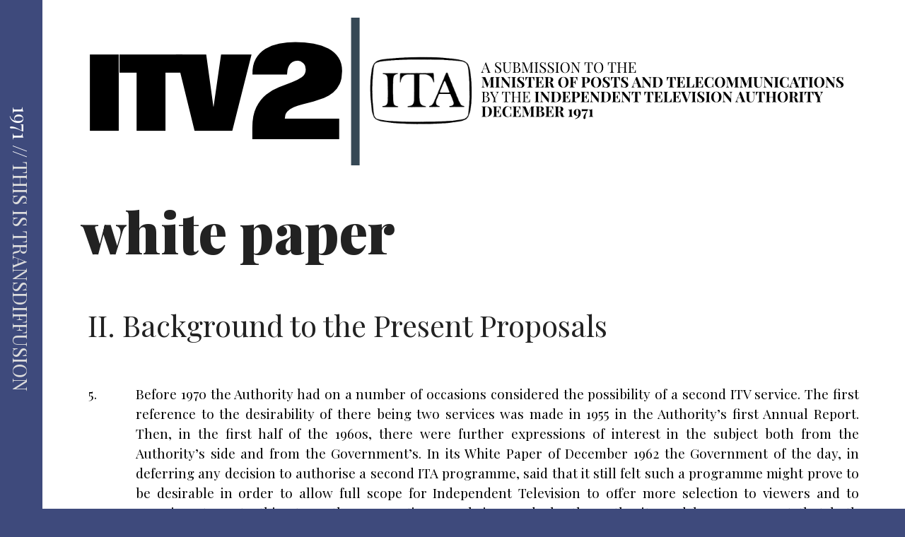

--- FILE ---
content_type: text/html; charset=UTF-8
request_url: https://itv2.televault.rocks/tag/white-paper
body_size: 20309
content:
<!DOCTYPE html>
<html lang="en-GB">
<head>
	<meta charset="UTF-8">
	<meta http-equiv="X-UA-Compatible" content="IE=edge" />
	<link rel="profile" href="http://gmpg.org/xfn/11">
	<meta name='robots' content='index, follow, max-image-preview:large, max-snippet:-1, max-video-preview:-1' />

	<!-- This site is optimized with the Yoast SEO plugin v26.7 - https://yoast.com/wordpress/plugins/seo/ -->
	<title>white paper Archives - ITV2 | Transdiffusion presentation</title>
	<link rel="canonical" href="http://itv2.televault.rocks/tag/white-paper" />
	<meta property="og:locale" content="en_GB" />
	<meta property="og:type" content="article" />
	<meta property="og:title" content="white paper Archives - ITV2 | Transdiffusion presentation" />
	<meta property="og:url" content="http://itv2.televault.rocks/tag/white-paper" />
	<meta property="og:site_name" content="ITV2 | Transdiffusion presentation" />
	<meta property="og:image" content="https://itv2.televault.rocks/wp-content/uploads/2023/03/fallback-itv2.jpg" />
	<meta property="og:image:width" content="1200" />
	<meta property="og:image:height" content="675" />
	<meta property="og:image:type" content="image/jpeg" />
	<meta name="twitter:card" content="summary_large_image" />
	<meta name="twitter:site" content="@transdiffusion" />
	<script type="application/ld+json" class="yoast-schema-graph">{"@context":"https://schema.org","@graph":[{"@type":"CollectionPage","@id":"http://itv2.televault.rocks/tag/white-paper","url":"http://itv2.televault.rocks/tag/white-paper","name":"white paper Archives - ITV2 | Transdiffusion presentation","isPartOf":{"@id":"https://itv2.televault.rocks/#website"},"breadcrumb":{"@id":"http://itv2.televault.rocks/tag/white-paper#breadcrumb"},"inLanguage":"en-GB"},{"@type":"BreadcrumbList","@id":"http://itv2.televault.rocks/tag/white-paper#breadcrumb","itemListElement":[{"@type":"ListItem","position":1,"name":"Home","item":"https://itv2.televault.rocks/"},{"@type":"ListItem","position":2,"name":"white paper"}]},{"@type":"WebSite","@id":"https://itv2.televault.rocks/#website","url":"https://itv2.televault.rocks/","name":"ITV2 | Transdiffusion presentation","description":"A submission to the Minister of Posts and Telecommunications by the Independent Television Authority in December 1971","publisher":{"@id":"https://itv2.televault.rocks/#organization"},"potentialAction":[{"@type":"SearchAction","target":{"@type":"EntryPoint","urlTemplate":"https://itv2.televault.rocks/?s={search_term_string}"},"query-input":{"@type":"PropertyValueSpecification","valueRequired":true,"valueName":"search_term_string"}}],"inLanguage":"en-GB"},{"@type":"Organization","@id":"https://itv2.televault.rocks/#organization","name":"Transdiffusion Broadcasting System","alternateName":"TBS","url":"https://itv2.televault.rocks/","logo":{"@type":"ImageObject","inLanguage":"en-GB","@id":"https://itv2.televault.rocks/#/schema/logo/image/","url":"https://i0.wp.com/itv2.televault.rocks/wp-content/uploads/2023/03/thisistransdiffusion.png?fit=512%2C512&ssl=1","contentUrl":"https://i0.wp.com/itv2.televault.rocks/wp-content/uploads/2023/03/thisistransdiffusion.png?fit=512%2C512&ssl=1","width":512,"height":512,"caption":"Transdiffusion Broadcasting System"},"image":{"@id":"https://itv2.televault.rocks/#/schema/logo/image/"},"sameAs":["https://www.facebook.com/transdiffusion","https://x.com/transdiffusion","https://www.instagram.com/transdiffusion/","https://www.pinterest.com/transdiffusion/","http://www.youtube.com/user/transdiffusion"]}]}</script>
	<!-- / Yoast SEO plugin. -->


<link rel='dns-prefetch' href='//static.addtoany.com' />
<link rel='dns-prefetch' href='//fonts.googleapis.com' />
<link href='https://fonts.gstatic.com' crossorigin rel='preconnect' />
<link rel="alternate" type="application/rss+xml" title="ITV2 | Transdiffusion presentation &raquo; Feed" href="https://itv2.televault.rocks/feed" />
<link rel="alternate" type="application/rss+xml" title="ITV2 | Transdiffusion presentation &raquo; white paper Tag Feed" href="https://itv2.televault.rocks/tag/white-paper/feed" />
<style id='wp-img-auto-sizes-contain-inline-css' type='text/css'>
img:is([sizes=auto i],[sizes^="auto," i]){contain-intrinsic-size:3000px 1500px}
/*# sourceURL=wp-img-auto-sizes-contain-inline-css */
</style>
<link rel='stylesheet' id='kohaku-default-fonts-css' href='//fonts.googleapis.com/css?family=Roboto+Slab:100,300,regular,700|Roboto+Condensed:300,300italic,regular,italic,700,700italic|Roboto:100,100italic,300,300italic,regular,italic,500,500italic,700,700italic,900,900italic' type='text/css' media='all' />
<link rel='stylesheet' id='kohaku-fonts-css' href='//fonts.googleapis.com/css?family=Playfair+Display:regular,italic,700,700italic,900,900italic' type='text/css' media='all' />
<style id='wp-emoji-styles-inline-css' type='text/css'>

	img.wp-smiley, img.emoji {
		display: inline !important;
		border: none !important;
		box-shadow: none !important;
		height: 1em !important;
		width: 1em !important;
		margin: 0 0.07em !important;
		vertical-align: -0.1em !important;
		background: none !important;
		padding: 0 !important;
	}
/*# sourceURL=wp-emoji-styles-inline-css */
</style>
<style id='classic-theme-styles-inline-css' type='text/css'>
/*! This file is auto-generated */
.wp-block-button__link{color:#fff;background-color:#32373c;border-radius:9999px;box-shadow:none;text-decoration:none;padding:calc(.667em + 2px) calc(1.333em + 2px);font-size:1.125em}.wp-block-file__button{background:#32373c;color:#fff;text-decoration:none}
/*# sourceURL=/wp-includes/css/classic-themes.min.css */
</style>
<style id='global-styles-inline-css' type='text/css'>
:root{--wp--preset--aspect-ratio--square: 1;--wp--preset--aspect-ratio--4-3: 4/3;--wp--preset--aspect-ratio--3-4: 3/4;--wp--preset--aspect-ratio--3-2: 3/2;--wp--preset--aspect-ratio--2-3: 2/3;--wp--preset--aspect-ratio--16-9: 16/9;--wp--preset--aspect-ratio--9-16: 9/16;--wp--preset--color--black: #000000;--wp--preset--color--cyan-bluish-gray: #abb8c3;--wp--preset--color--white: #ffffff;--wp--preset--color--pale-pink: #f78da7;--wp--preset--color--vivid-red: #cf2e2e;--wp--preset--color--luminous-vivid-orange: #ff6900;--wp--preset--color--luminous-vivid-amber: #fcb900;--wp--preset--color--light-green-cyan: #7bdcb5;--wp--preset--color--vivid-green-cyan: #00d084;--wp--preset--color--pale-cyan-blue: #8ed1fc;--wp--preset--color--vivid-cyan-blue: #0693e3;--wp--preset--color--vivid-purple: #9b51e0;--wp--preset--gradient--vivid-cyan-blue-to-vivid-purple: linear-gradient(135deg,rgb(6,147,227) 0%,rgb(155,81,224) 100%);--wp--preset--gradient--light-green-cyan-to-vivid-green-cyan: linear-gradient(135deg,rgb(122,220,180) 0%,rgb(0,208,130) 100%);--wp--preset--gradient--luminous-vivid-amber-to-luminous-vivid-orange: linear-gradient(135deg,rgb(252,185,0) 0%,rgb(255,105,0) 100%);--wp--preset--gradient--luminous-vivid-orange-to-vivid-red: linear-gradient(135deg,rgb(255,105,0) 0%,rgb(207,46,46) 100%);--wp--preset--gradient--very-light-gray-to-cyan-bluish-gray: linear-gradient(135deg,rgb(238,238,238) 0%,rgb(169,184,195) 100%);--wp--preset--gradient--cool-to-warm-spectrum: linear-gradient(135deg,rgb(74,234,220) 0%,rgb(151,120,209) 20%,rgb(207,42,186) 40%,rgb(238,44,130) 60%,rgb(251,105,98) 80%,rgb(254,248,76) 100%);--wp--preset--gradient--blush-light-purple: linear-gradient(135deg,rgb(255,206,236) 0%,rgb(152,150,240) 100%);--wp--preset--gradient--blush-bordeaux: linear-gradient(135deg,rgb(254,205,165) 0%,rgb(254,45,45) 50%,rgb(107,0,62) 100%);--wp--preset--gradient--luminous-dusk: linear-gradient(135deg,rgb(255,203,112) 0%,rgb(199,81,192) 50%,rgb(65,88,208) 100%);--wp--preset--gradient--pale-ocean: linear-gradient(135deg,rgb(255,245,203) 0%,rgb(182,227,212) 50%,rgb(51,167,181) 100%);--wp--preset--gradient--electric-grass: linear-gradient(135deg,rgb(202,248,128) 0%,rgb(113,206,126) 100%);--wp--preset--gradient--midnight: linear-gradient(135deg,rgb(2,3,129) 0%,rgb(40,116,252) 100%);--wp--preset--font-size--small: 13px;--wp--preset--font-size--medium: 20px;--wp--preset--font-size--large: 36px;--wp--preset--font-size--x-large: 42px;--wp--preset--spacing--20: 0.44rem;--wp--preset--spacing--30: 0.67rem;--wp--preset--spacing--40: 1rem;--wp--preset--spacing--50: 1.5rem;--wp--preset--spacing--60: 2.25rem;--wp--preset--spacing--70: 3.38rem;--wp--preset--spacing--80: 5.06rem;--wp--preset--shadow--natural: 6px 6px 9px rgba(0, 0, 0, 0.2);--wp--preset--shadow--deep: 12px 12px 50px rgba(0, 0, 0, 0.4);--wp--preset--shadow--sharp: 6px 6px 0px rgba(0, 0, 0, 0.2);--wp--preset--shadow--outlined: 6px 6px 0px -3px rgb(255, 255, 255), 6px 6px rgb(0, 0, 0);--wp--preset--shadow--crisp: 6px 6px 0px rgb(0, 0, 0);}:where(.is-layout-flex){gap: 0.5em;}:where(.is-layout-grid){gap: 0.5em;}body .is-layout-flex{display: flex;}.is-layout-flex{flex-wrap: wrap;align-items: center;}.is-layout-flex > :is(*, div){margin: 0;}body .is-layout-grid{display: grid;}.is-layout-grid > :is(*, div){margin: 0;}:where(.wp-block-columns.is-layout-flex){gap: 2em;}:where(.wp-block-columns.is-layout-grid){gap: 2em;}:where(.wp-block-post-template.is-layout-flex){gap: 1.25em;}:where(.wp-block-post-template.is-layout-grid){gap: 1.25em;}.has-black-color{color: var(--wp--preset--color--black) !important;}.has-cyan-bluish-gray-color{color: var(--wp--preset--color--cyan-bluish-gray) !important;}.has-white-color{color: var(--wp--preset--color--white) !important;}.has-pale-pink-color{color: var(--wp--preset--color--pale-pink) !important;}.has-vivid-red-color{color: var(--wp--preset--color--vivid-red) !important;}.has-luminous-vivid-orange-color{color: var(--wp--preset--color--luminous-vivid-orange) !important;}.has-luminous-vivid-amber-color{color: var(--wp--preset--color--luminous-vivid-amber) !important;}.has-light-green-cyan-color{color: var(--wp--preset--color--light-green-cyan) !important;}.has-vivid-green-cyan-color{color: var(--wp--preset--color--vivid-green-cyan) !important;}.has-pale-cyan-blue-color{color: var(--wp--preset--color--pale-cyan-blue) !important;}.has-vivid-cyan-blue-color{color: var(--wp--preset--color--vivid-cyan-blue) !important;}.has-vivid-purple-color{color: var(--wp--preset--color--vivid-purple) !important;}.has-black-background-color{background-color: var(--wp--preset--color--black) !important;}.has-cyan-bluish-gray-background-color{background-color: var(--wp--preset--color--cyan-bluish-gray) !important;}.has-white-background-color{background-color: var(--wp--preset--color--white) !important;}.has-pale-pink-background-color{background-color: var(--wp--preset--color--pale-pink) !important;}.has-vivid-red-background-color{background-color: var(--wp--preset--color--vivid-red) !important;}.has-luminous-vivid-orange-background-color{background-color: var(--wp--preset--color--luminous-vivid-orange) !important;}.has-luminous-vivid-amber-background-color{background-color: var(--wp--preset--color--luminous-vivid-amber) !important;}.has-light-green-cyan-background-color{background-color: var(--wp--preset--color--light-green-cyan) !important;}.has-vivid-green-cyan-background-color{background-color: var(--wp--preset--color--vivid-green-cyan) !important;}.has-pale-cyan-blue-background-color{background-color: var(--wp--preset--color--pale-cyan-blue) !important;}.has-vivid-cyan-blue-background-color{background-color: var(--wp--preset--color--vivid-cyan-blue) !important;}.has-vivid-purple-background-color{background-color: var(--wp--preset--color--vivid-purple) !important;}.has-black-border-color{border-color: var(--wp--preset--color--black) !important;}.has-cyan-bluish-gray-border-color{border-color: var(--wp--preset--color--cyan-bluish-gray) !important;}.has-white-border-color{border-color: var(--wp--preset--color--white) !important;}.has-pale-pink-border-color{border-color: var(--wp--preset--color--pale-pink) !important;}.has-vivid-red-border-color{border-color: var(--wp--preset--color--vivid-red) !important;}.has-luminous-vivid-orange-border-color{border-color: var(--wp--preset--color--luminous-vivid-orange) !important;}.has-luminous-vivid-amber-border-color{border-color: var(--wp--preset--color--luminous-vivid-amber) !important;}.has-light-green-cyan-border-color{border-color: var(--wp--preset--color--light-green-cyan) !important;}.has-vivid-green-cyan-border-color{border-color: var(--wp--preset--color--vivid-green-cyan) !important;}.has-pale-cyan-blue-border-color{border-color: var(--wp--preset--color--pale-cyan-blue) !important;}.has-vivid-cyan-blue-border-color{border-color: var(--wp--preset--color--vivid-cyan-blue) !important;}.has-vivid-purple-border-color{border-color: var(--wp--preset--color--vivid-purple) !important;}.has-vivid-cyan-blue-to-vivid-purple-gradient-background{background: var(--wp--preset--gradient--vivid-cyan-blue-to-vivid-purple) !important;}.has-light-green-cyan-to-vivid-green-cyan-gradient-background{background: var(--wp--preset--gradient--light-green-cyan-to-vivid-green-cyan) !important;}.has-luminous-vivid-amber-to-luminous-vivid-orange-gradient-background{background: var(--wp--preset--gradient--luminous-vivid-amber-to-luminous-vivid-orange) !important;}.has-luminous-vivid-orange-to-vivid-red-gradient-background{background: var(--wp--preset--gradient--luminous-vivid-orange-to-vivid-red) !important;}.has-very-light-gray-to-cyan-bluish-gray-gradient-background{background: var(--wp--preset--gradient--very-light-gray-to-cyan-bluish-gray) !important;}.has-cool-to-warm-spectrum-gradient-background{background: var(--wp--preset--gradient--cool-to-warm-spectrum) !important;}.has-blush-light-purple-gradient-background{background: var(--wp--preset--gradient--blush-light-purple) !important;}.has-blush-bordeaux-gradient-background{background: var(--wp--preset--gradient--blush-bordeaux) !important;}.has-luminous-dusk-gradient-background{background: var(--wp--preset--gradient--luminous-dusk) !important;}.has-pale-ocean-gradient-background{background: var(--wp--preset--gradient--pale-ocean) !important;}.has-electric-grass-gradient-background{background: var(--wp--preset--gradient--electric-grass) !important;}.has-midnight-gradient-background{background: var(--wp--preset--gradient--midnight) !important;}.has-small-font-size{font-size: var(--wp--preset--font-size--small) !important;}.has-medium-font-size{font-size: var(--wp--preset--font-size--medium) !important;}.has-large-font-size{font-size: var(--wp--preset--font-size--large) !important;}.has-x-large-font-size{font-size: var(--wp--preset--font-size--x-large) !important;}
:where(.wp-block-post-template.is-layout-flex){gap: 1.25em;}:where(.wp-block-post-template.is-layout-grid){gap: 1.25em;}
:where(.wp-block-term-template.is-layout-flex){gap: 1.25em;}:where(.wp-block-term-template.is-layout-grid){gap: 1.25em;}
:where(.wp-block-columns.is-layout-flex){gap: 2em;}:where(.wp-block-columns.is-layout-grid){gap: 2em;}
:root :where(.wp-block-pullquote){font-size: 1.5em;line-height: 1.6;}
/*# sourceURL=global-styles-inline-css */
</style>
<link rel='stylesheet' id='kohaku-style-grid-css' href='https://itv2.televault.rocks/wp-content/themes/kohaku/css/unsemantic-grid.min.css?ver=1.5.0' type='text/css' media='all' />
<link rel='stylesheet' id='kohaku-style-css' href='https://itv2.televault.rocks/wp-content/themes/kohaku/style.min.css?ver=1.5.0' type='text/css' media='all' />
<style id='kohaku-style-inline-css' type='text/css'>
body{color:#555555;}.kohaku-side-padding-inside{background-color:#ffffff;}.kohaku-side-left-cover,.kohaku-side-right-cover{background-color:#3e4a7c;}a, a:visited{color:#222222;text-decoration:none;}a:hover, a:focus, a:active{color:#555555;text-decoration:none;}body .grid-container{max-width:1170px;}body, button, input, select, textarea{font-family:"Playfair Display", serif;}.top-bar{font-family:"Roboto Condensed";}.main-title{font-family:"Roboto Slab";}.main-navigation a, .menu-toggle{font-family:"Roboto Condensed";}.main-navigation .main-nav ul ul li a{font-size:17px;}.widget-title{font-family:"Roboto Slab";}button:not(.menu-toggle),html input[type="button"],input[type="reset"],input[type="submit"],.button,.button:visited{font-family:"Roboto Slab";}h1{font-family:"Roboto Slab";}h2{font-family:"Roboto Slab";}h3{font-family:"Roboto Slab";}.site-info{font-family:"Roboto Condensed";}.kohaku-side-left-content{font-family:"Roboto Condensed";}@media (max-width:768px){.main-title{font-size:25px;}h1{font-size:30px;}h2{font-size:25px;}}.top-bar{background-color:#374855;color:#ffffff;}.top-bar a,.top-bar a:visited{color:#ffffff;}.top-bar a:hover{color:#dddddd;}.main-navigation,.main-navigation ul ul,.transparent-header .main-navigation.is_stuck{background-color:#ffffff;}.main-navigation .main-nav ul li a,.menu-toggle{color:#222222;}.main-navigation .main-nav ul li:hover > a,.main-navigation .main-nav ul li:focus > a, .main-navigation .main-nav ul li.sfHover > a{color:#555555;}button.menu-toggle:hover,button.menu-toggle:focus,.main-navigation .mobile-bar-items a,.main-navigation .mobile-bar-items a:hover,.main-navigation .mobile-bar-items a:focus{color:#222222;}.inside-navigation .search-form input[type="search"]:focus{color:#555555;}.main-navigation ul ul{background-color:#222222;}.main-navigation .main-nav ul ul li a{color:#ffffff;}.main-navigation .main-nav ul ul li:hover > a,.main-navigation .main-nav ul ul li:focus > a,.main-navigation .main-nav ul ul li.sfHover > a{color:#cccccc;}h1{color:#222222;}h2{color:#222222;}h3{color:#222222;}.footer-widgets{color:#ffffff;background-color:#374855;}.footer-widgets h1,.footer-widgets h2,.footer-widgets h3{color:#ffffff;}.footer-widgets a,.footer-widgets a:visited{color:#dddddd;}.footer-widgets a:hover{color:#ffffff;}.footer-widgets .widget-title{color:#ffffff;}.site-info{color:#222222;background-color:#ffffff;}.site-info a,.site-info a:visited{color:#222222;}.site-info a:hover{color:#555555;}input[type="text"],input[type="email"],input[type="url"],input[type="password"],input[type="search"],input[type="tel"],input[type="number"],textarea,select{color:#555555;background-color:#fafafa;border-color:#cccccc;}input[type="text"]:focus,input[type="email"]:focus,input[type="url"]:focus,input[type="password"]:focus,input[type="search"]:focus,input[type="tel"]:focus,input[type="number"]:focus,textarea:focus,select:focus{color:#555555;background-color:#ffffff;border-color:#bfbfbf;}button,html input[type="button"],input[type="reset"],input[type="submit"],a.button,a.button:visited{color:#222222;background-color:#eeeeee;border-color:#374855;}button:hover,html input[type="button"]:hover,input[type="reset"]:hover,input[type="submit"]:hover,a.button:hover,button:focus,html input[type="button"]:focus,input[type="reset"]:focus,input[type="submit"]:focus,a.button:focus{color:#ffffff;background-color:#374855;}.kohaku-back-to-top,.kohaku-back-to-top:visited{background-color:rgba(255,255,255,0.7);color:#374855;}.kohaku-back-to-top:hover,.kohaku-back-to-top:focus{background-color:#ffffff;color:#374855;}.kohaku-side-left-content{color:#ffffff;}.kohaku-side-left-content a{color:#dddddd;}.kohaku-side-left-content a:hover{color:#ffffff;}@media (min-width:768px){.transparent-header .site-header{width:calc(100% - 60px - 0px) !important;}}@media (max-width:768px){.separate-containers .inside-article, .separate-containers .comments-area, .separate-containers .page-header, .separate-containers .paging-navigation, .one-container .site-content, .inside-page-header{padding:15px;}}.nav-float-right .is_stuck.main-navigation{width:calc(100% - 60px - 0px) !important;}@media (max-width:768px){body{padding:0px 0px 0px 30px;}}.main-navigation ul ul{top:auto;}.inside-navigation .search-form, .inside-navigation .search-form input{height:100%;}.rtl .menu-item-has-children .dropdown-menu-toggle{padding-left:5px;}.rtl .main-navigation .main-nav ul li.menu-item-has-children > a{padding-right:5px;}
/*# sourceURL=kohaku-style-inline-css */
</style>
<link rel='stylesheet' id='kohaku-mobile-style-css' href='https://itv2.televault.rocks/wp-content/themes/kohaku/css/mobile.min.css?ver=1.5.0' type='text/css' media='all' />
<link rel='stylesheet' id='font-awesome-css' href='https://itv2.televault.rocks/wp-content/plugins/elementor/assets/lib/font-awesome/css/font-awesome.min.css?ver=4.7.0' type='text/css' media='all' />
<link rel='stylesheet' id='addtoany-css' href='https://itv2.televault.rocks/wp-content/plugins/add-to-any/addtoany.min.css?ver=1.16' type='text/css' media='all' />
<style id='addtoany-inline-css' type='text/css'>
@media screen and (max-width:1400px){
.a2a_floating_style.a2a_vertical_style{display:none;}
}
/*# sourceURL=addtoany-inline-css */
</style>
<script type="text/javascript" id="addtoany-core-js-before">
/* <![CDATA[ */
window.a2a_config=window.a2a_config||{};a2a_config.callbacks=[];a2a_config.overlays=[];a2a_config.templates={};a2a_localize = {
	Share: "Share",
	Save: "Save",
	Subscribe: "Subscribe",
	Email: "Email",
	Bookmark: "Bookmark",
	ShowAll: "Show All",
	ShowLess: "Show less",
	FindServices: "Find service(s)",
	FindAnyServiceToAddTo: "Instantly find any service to add to",
	PoweredBy: "Powered by",
	ShareViaEmail: "Share via email",
	SubscribeViaEmail: "Subscribe via email",
	BookmarkInYourBrowser: "Bookmark in your browser",
	BookmarkInstructions: "Press Ctrl+D or \u2318+D to bookmark this page",
	AddToYourFavorites: "Add to your favourites",
	SendFromWebOrProgram: "Send from any email address or email program",
	EmailProgram: "Email program",
	More: "More&#8230;",
	ThanksForSharing: "Thanks for sharing!",
	ThanksForFollowing: "Thanks for following!"
};

a2a_config.callbacks.push({ready:function(){document.querySelectorAll(".a2a_s_undefined").forEach(function(emptyIcon){emptyIcon.parentElement.style.display="none";})}});
a2a_config.icon_color="#648eb7,#3f4b7a";

//# sourceURL=addtoany-core-js-before
/* ]]> */
</script>
<script type="text/javascript" defer src="https://static.addtoany.com/menu/page.js" id="addtoany-core-js"></script>
<script type="text/javascript" src="https://itv2.televault.rocks/wp-includes/js/jquery/jquery.min.js?ver=3.7.1" id="jquery-core-js"></script>
<script type="text/javascript" src="https://itv2.televault.rocks/wp-includes/js/jquery/jquery-migrate.min.js?ver=3.4.1" id="jquery-migrate-js"></script>
<script type="text/javascript" defer src="https://itv2.televault.rocks/wp-content/plugins/add-to-any/addtoany.min.js?ver=1.1" id="addtoany-jquery-js"></script>
<link rel="https://api.w.org/" href="https://itv2.televault.rocks/wp-json/" /><link rel="alternate" title="JSON" type="application/json" href="https://itv2.televault.rocks/wp-json/wp/v2/tags/26" /><link rel="EditURI" type="application/rsd+xml" title="RSD" href="https://itv2.televault.rocks/xmlrpc.php?rsd" />
<meta name="generator" content="WordPress 6.9" />
<meta name="viewport" content="width=device-width, initial-scale=1"><meta name="generator" content="Elementor 3.34.1; features: additional_custom_breakpoints; settings: css_print_method-external, google_font-enabled, font_display-auto">
			<style>
				.e-con.e-parent:nth-of-type(n+4):not(.e-lazyloaded):not(.e-no-lazyload),
				.e-con.e-parent:nth-of-type(n+4):not(.e-lazyloaded):not(.e-no-lazyload) * {
					background-image: none !important;
				}
				@media screen and (max-height: 1024px) {
					.e-con.e-parent:nth-of-type(n+3):not(.e-lazyloaded):not(.e-no-lazyload),
					.e-con.e-parent:nth-of-type(n+3):not(.e-lazyloaded):not(.e-no-lazyload) * {
						background-image: none !important;
					}
				}
				@media screen and (max-height: 640px) {
					.e-con.e-parent:nth-of-type(n+2):not(.e-lazyloaded):not(.e-no-lazyload),
					.e-con.e-parent:nth-of-type(n+2):not(.e-lazyloaded):not(.e-no-lazyload) * {
						background-image: none !important;
					}
				}
			</style>
			<style type="text/css" id="custom-background-css">
body.custom-background { background-color: #3e4a7c; }
</style>
	<link rel="icon" href="https://itv2.televault.rocks/wp-content/uploads/2021/07/cropped-itv2-favicon-32x32.png" sizes="32x32" />
<link rel="icon" href="https://itv2.televault.rocks/wp-content/uploads/2021/07/cropped-itv2-favicon-192x192.png" sizes="192x192" />
<link rel="apple-touch-icon" href="https://itv2.televault.rocks/wp-content/uploads/2021/07/cropped-itv2-favicon-180x180.png" />
<meta name="msapplication-TileImage" content="https://itv2.televault.rocks/wp-content/uploads/2021/07/cropped-itv2-favicon-270x270.png" />
		<style type="text/css" id="wp-custom-css">
			#primary-menu {display:none;}

h1 {font-family: 'Playfair Display', serif !important;}
h2 {font-family: 'Playfair Display', serif !important;}
h3 {font-family: 'Playfair Display', serif !important;}
h4 {font-family: 'Playfair Display', serif !important;}
h5 {font-family: 'Playfair Display', serif !important;}

h1.entry-title {font-family: 'Playfair Display', serif !important; line-height:70px;}

h2.entry-title {font-family: 'Playfair Display', serif !important; line-height:70px; font-weight:400 !important; padding-left:9px}

h2.widget-title {font-family: 'Playfair Display', serif !important; font-size:smaller;}

h4.widget-title {font-family: 'Playfair Display', serif !important; font-size:smaller;}

p {font-family: 'Playfair Display', serif !important; text-align:justify;hyphens: auto; color:#000;}

.entry-meta {display:none;}

.header-image {padding-left:0px}

.comments-area {padding-left:40px}

#primary-menu {display:none;}

.kohaku-side-left-content {font-family: 'Playfair Display', serif !important; font-weight:400 !important;}

.widget-image-caption {text-align:right;font-family: 'Playfair Display', serif !important;font-weight:bold !important;}

.textwidget > p {text-align:left;font-family: 'Playfair Display', serif !important; font-size:8pt; padding-left:4px;}

@media screen and (max-device-width: 480px) and (orientation: portrait){
	
p {font-family: 'Playfair Display', sans-serif !important; text-align:left; hyphens: auto; color:#000;padding-left:0px !important;font-size:smaller;}
	
h2.entry-title {font-family: 'Playfair Display', serif !important; text-transform:uppercase !important;line-height:100%;font-weight:700 !important;padding-left:0px;}
	
}

@media screen and (max-device-width: 480px) and (orientation: landscape){
	
p {font-family: 'Playfair Display', sans-serif !important; text-align:left; hyphens: auto; color:#000;padding-left:0px !important;font-size:smaller;}
	
h2.entry-title {font-family: 'Playfair Display', serif !important; text-transform:uppercase !important;line-height:100%;font-weight:700 !important;padding-left:0px;}
}

.nav-links {font-family: 'Playfair Display', serif !important; text-transform:uppercase !important; font-weight:700 !important;font-size:20pt;float:right;padding-right:60px;}

.page-numbers::before { 
  content: " [";
}

.page-numbers::after { 
  content: "] ";
}

.post-image {display:none;}

#footer-widgets {background-color:#628DB8 !important;}

.wp-caption-text {text-align:right;font-family: 'Playfair Display', serif !important;}

.kohaku-side-left-content {font-family: 'Playfair Display', san-serif !important;font-weight:700;}

.wpcp {font-family: 'Playfair Display', serif !important; font-size:small;}
.wpcp > code {font-size:smaller;}

.home .wpcp {display:none;}

table,tbody,tr,th,td {font-family: 'Playfair Display', serif !important; text-align:center;}

#site-navigation {display:none;}

.elementor-shortcode {display:none;}

address {padding-left:3px; font-size: 8pt; text-align:left;margin-bottom:0px;font-style: normal;color:black;}
a.tbs-tele {padding-left:3px; font-size: 8pt !important; text-align:left;margin-bottom:0px;font-style: normal;color:black;}
p.tbs-issn {padding-left:3px; font-size: 8pt; text-align:left;margin-bottom:0px;font-style: normal;}
.elementor-slideshow__title {display:none !important;}

.elementor-slideshow__description {display:none !important;}		</style>
		</head>

<body itemtype='https://schema.org/Blog' itemscope='itemscope' class="archive tag tag-white-paper tag-26 custom-background wp-custom-logo wp-embed-responsive wp-theme-kohaku  no-sidebar nav-float-left contained-header separate-containers active-footer-widgets-3 nav-search-enabled nav-aligned-right header-aligned-center dropdown-hover elementor-default elementor-kit-242">
		<div class="kohaku-side-padding-inside">
	<a class="screen-reader-text skip-link" href="#content" title="Skip to content">Skip to content</a>		<header itemtype="https://schema.org/WPHeader" itemscope="itemscope" id="masthead" class="site-header grid-container grid-parent" style="background-image: url()">
			<div class="inside-header grid-container grid-parent">
            	<div class="header-content-h">
				<div class="site-logo">
				<a href="https://itv2.televault.rocks/" title="ITV2 | Transdiffusion presentation" rel="home">
					<img  class="header-image" src="https://itv2.televault.rocks/wp-content/uploads/2019/05/largeheader.png" title="ITV2 | Transdiffusion presentation" />
				</a>
			</div>		<nav itemtype="https://schema.org/SiteNavigationElement" itemscope="itemscope" id="site-navigation" class="main-navigation grid-container grid-parent">
			<div class="inside-navigation grid-container grid-parent">
				<form method="get" class="search-form" action="https://itv2.televault.rocks/">
	<label>
		<span class="screen-reader-text">Search for:</span>
		<input type="search" class="search-field" placeholder="Search &hellip;" value="" name="s" title="Search for:">
	</label>
	<input type="submit" class="search-submit" value="Search">
</form>
		<div class="mobile-bar-items">
						<span class="search-item" title="Search">
				<a href="#">
					<span class="screen-reader-text">Search</span>
				</a>
			</span>
		</div><!-- .mobile-bar-items -->
						<button class="menu-toggle" aria-controls="primary-menu" aria-expanded="false">
										<span class="mobile-menu">Menu</span>
				</button>
						<div id="primary-menu" class="main-nav">
			<ul class="menu sf-menu">
				<li class="search-item" title="Search"><a href="#"><span class="screen-reader-text">Search</span></a></li>			</ul>
		</div><!-- .main-nav -->
					</div><!-- .inside-navigation -->
		</nav><!-- #site-navigation -->
		                </div><!-- .header-content-h -->
			</div><!-- .inside-header -->
		</header><!-- #masthead -->
		
	<div id="page" class="hfeed site grid-container container grid-parent">
		<div id="content" class="site-content">
			
	<div id="primary" class="content-area grid-parent mobile-grid-100 grid-100 tablet-grid-100">
		<main id="main" class="site-main">
					<header class="page-header">
			
			<h1 class="page-title">
				white paper			</h1>

					</header><!-- .page-header -->
		<article id="post-41" class="post-41 post type-post status-publish format-standard hentry category-ii tag-background tag-bbc tag-itv-2 tag-the-express tag-the-guardian tag-the-mirror tag-white-paper" itemtype='https://schema.org/CreativeWork' itemscope='itemscope'>
	<div class="inside-article">
    	<div class="article-holder">
		
		<header class="entry-header">
			<h2 class="entry-title" itemprop="headline"><a href="https://itv2.televault.rocks/ii-background-to-the-present-proposals" rel="bookmark">II. Background to the Present Proposals</a></h2>			<div class="entry-meta">
				<span class="posted-on"><a href="https://itv2.televault.rocks/ii-background-to-the-present-proposals" title="" rel="bookmark"><time class="updated" datetime="2019-05-05T19:14:29+01:00" itemprop="dateModified">May 2019</time><time class="entry-date published" datetime="1971-12-25T23:30:29+00:00" itemprop="datePublished">December 1971</time></a></span> <span class="byline"><span class="author vcard" itemtype="https://schema.org/Person" itemscope="itemscope" itemprop="author">by <a class="url fn n" href="https://itv2.televault.rocks/author/thisisrjg-867924" title="View all posts by Independent Television Authority" rel="author" itemprop="url"><span class="author-name" itemprop="name">Independent Television Authority</span></a></span></span>			</div><!-- .entry-meta -->
				</header><!-- .entry-header -->

		
			<div class="entry-content" itemprop="text">
						<div data-elementor-type="wp-post" data-elementor-id="41" class="elementor elementor-41">
						<section class="elementor-section elementor-top-section elementor-element elementor-element-d8136b4 elementor-section-boxed elementor-section-height-default elementor-section-height-default" data-id="d8136b4" data-element_type="section">
						<div class="elementor-container elementor-column-gap-default">
					<div class="elementor-column elementor-col-33 elementor-top-column elementor-element elementor-element-edc1320" data-id="edc1320" data-element_type="column">
			<div class="elementor-widget-wrap elementor-element-populated">
						<div class="elementor-element elementor-element-4fd6c96 elementor-widget elementor-widget-text-editor" data-id="4fd6c96" data-element_type="widget" data-widget_type="text-editor.default">
				<div class="elementor-widget-container">
									<p>5.</p>								</div>
				</div>
					</div>
		</div>
				<div class="elementor-column elementor-col-66 elementor-top-column elementor-element elementor-element-950f2b7" data-id="950f2b7" data-element_type="column">
			<div class="elementor-widget-wrap elementor-element-populated">
						<div class="elementor-element elementor-element-fa130d0 elementor-widget elementor-widget-text-editor" data-id="fa130d0" data-element_type="widget" data-widget_type="text-editor.default">
				<div class="elementor-widget-container">
									<p>Before 1970 the Authority had on a number of occasions considered the possibility of a second ITV service. The first reference to the desirability of there being two services was made in 1955 in the Authority’s first Annual Report. Then, in the first half of the 1960s, there were further expressions of interest in the subject both from the Authority’s side and from the Government’s. In its White Paper of December 1962 the Government of the day, in deferring any decision to authorise a second ITA programme, said that it still felt such a programme might prove to be desirable in order to allow full scope for Independent Television to offer more selection to viewers and to experiment. Up to this stage, the assumption was being made by the Authority and by Government that both services would operate on a competitive basis and be run by different people.</p>								</div>
				</div>
					</div>
		</div>
					</div>
		</section>
				<section class="elementor-section elementor-top-section elementor-element elementor-element-0a4f38a elementor-section-boxed elementor-section-height-default elementor-section-height-default" data-id="0a4f38a" data-element_type="section">
						<div class="elementor-container elementor-column-gap-default">
					<div class="elementor-column elementor-col-33 elementor-top-column elementor-element elementor-element-6925f18" data-id="6925f18" data-element_type="column">
			<div class="elementor-widget-wrap elementor-element-populated">
						<div class="elementor-element elementor-element-5540a06 elementor-widget elementor-widget-text-editor" data-id="5540a06" data-element_type="widget" data-widget_type="text-editor.default">
				<div class="elementor-widget-container">
									<p>6.</p>								</div>
				</div>
					</div>
		</div>
				<div class="elementor-column elementor-col-66 elementor-top-column elementor-element elementor-element-1434345" data-id="1434345" data-element_type="column">
			<div class="elementor-widget-wrap elementor-element-populated">
						<div class="elementor-element elementor-element-8d97319 elementor-widget elementor-widget-text-editor" data-id="8d97319" data-element_type="widget" data-widget_type="text-editor.default">
				<div class="elementor-widget-container">
									<p>In the White Paper of December 1966, the Government of the day announced that there would be no allocation of frequencies to a fourth television service for the following three years at any rate. In 1969 there were informal discussions with the Post Office about the possibility of ITV 2, but these were not pursued because of the serious financial position of Independent Television in that year. The Authority continued to hope, however, that a second service could be authorised which would, by giving ITV the same opportunities as the BBC had had since 1964, lead to a situation of parity, both of competition for the viewers and of ability to offer them a full range of programming, between the two separate public services of television in the United Kingdom.</p>								</div>
				</div>
					</div>
		</div>
					</div>
		</section>
				<section class="elementor-section elementor-top-section elementor-element elementor-element-0874e05 elementor-section-boxed elementor-section-height-default elementor-section-height-default" data-id="0874e05" data-element_type="section">
						<div class="elementor-container elementor-column-gap-default">
					<div class="elementor-column elementor-col-100 elementor-top-column elementor-element elementor-element-2b0b49f" data-id="2b0b49f" data-element_type="column">
			<div class="elementor-widget-wrap elementor-element-populated">
						<div class="elementor-element elementor-element-2da18c1 elementor-widget elementor-widget-image" data-id="2da18c1" data-element_type="widget" data-widget_type="image.default">
				<div class="elementor-widget-container">
												<figure class="wp-caption">
											<a href="http://itv2.televault.rocks/wp-content/uploads/1971/12/ITV-1972-London-Weekend-Studios.jpg" data-elementor-open-lightbox="yes" data-elementor-lightbox-title="ITV 1972 - London Weekend Studios" data-e-action-hash="#elementor-action%3Aaction%3Dlightbox%26settings%3DeyJpZCI6ODksInVybCI6Imh0dHBzOlwvXC9pdHYyLnRlbGV2YXVsdC5yb2Nrc1wvd3AtY29udGVudFwvdXBsb2Fkc1wvMTk3MVwvMTJcL0lUVi0xOTcyLUxvbmRvbi1XZWVrZW5kLVN0dWRpb3MuanBnIn0%3D">
							<img fetchpriority="high" decoding="async" width="1170" height="701" src="https://itv2.televault.rocks/wp-content/uploads/1971/12/ITV-1972-London-Weekend-Studios.jpg" class="attachment-full size-full wp-image-89" alt="" srcset="https://itv2.televault.rocks/wp-content/uploads/1971/12/ITV-1972-London-Weekend-Studios.jpg 1170w, https://itv2.televault.rocks/wp-content/uploads/1971/12/ITV-1972-London-Weekend-Studios-300x180.jpg 300w, https://itv2.televault.rocks/wp-content/uploads/1971/12/ITV-1972-London-Weekend-Studios-768x460.jpg 768w, https://itv2.televault.rocks/wp-content/uploads/1971/12/ITV-1972-London-Weekend-Studios-1024x614.jpg 1024w" sizes="(max-width: 1170px) 100vw, 1170px" />								</a>
											<figcaption class="widget-image-caption wp-caption-text">London Weekend's studios</figcaption>
										</figure>
									</div>
				</div>
					</div>
		</div>
					</div>
		</section>
				<section class="elementor-section elementor-top-section elementor-element elementor-element-c0e400c elementor-section-boxed elementor-section-height-default elementor-section-height-default" data-id="c0e400c" data-element_type="section">
						<div class="elementor-container elementor-column-gap-default">
					<div class="elementor-column elementor-col-33 elementor-top-column elementor-element elementor-element-6c83210" data-id="6c83210" data-element_type="column">
			<div class="elementor-widget-wrap elementor-element-populated">
						<div class="elementor-element elementor-element-14505f7 elementor-widget elementor-widget-text-editor" data-id="14505f7" data-element_type="widget" data-widget_type="text-editor.default">
				<div class="elementor-widget-container">
									<p>7.</p>								</div>
				</div>
					</div>
		</div>
				<div class="elementor-column elementor-col-66 elementor-top-column elementor-element elementor-element-3bbbae8" data-id="3bbbae8" data-element_type="column">
			<div class="elementor-widget-wrap elementor-element-populated">
						<div class="elementor-element elementor-element-73c214b elementor-widget elementor-widget-text-editor" data-id="73c214b" data-element_type="widget" data-widget_type="text-editor.default">
				<div class="elementor-widget-container">
									<p>In 1970 the Authority and its Policy Committee gave fresh consideration to the question of ITV 2. For it was clear that, apart from the need for ITV to have sufficient funds for the provision of the best possible programmes (a need which led to representations about the Levy and to the Government’s decision in this matter), the most important requirement of Independent Television was that it should be enabled to offer a wider range of service. Restricted hours and a single channel lead to frustrations for the viewer who wants the same range on ITV as he can obtain from the BBC’s two channels, and frustration for the programme maker whose chance of innovating and of providing for particular audiences is much reduced by the constraints of a single channel. ITV is obliged, as it were, to cater for readers of The Guardian, The Express, and The Mirror, within the confines of a single channel. It seemed to the Authority that the removal of these constraints was, together with a derestriction of the permitted hours of broadcasting, essential if ITV was to improve and broaden its service during the 1970s in the way that the Authority wished.</p>								</div>
				</div>
					</div>
		</div>
					</div>
		</section>
				<section class="elementor-section elementor-top-section elementor-element elementor-element-d39804d elementor-section-boxed elementor-section-height-default elementor-section-height-default" data-id="d39804d" data-element_type="section">
						<div class="elementor-container elementor-column-gap-default">
					<div class="elementor-column elementor-col-33 elementor-top-column elementor-element elementor-element-3c9a1e4" data-id="3c9a1e4" data-element_type="column">
			<div class="elementor-widget-wrap elementor-element-populated">
						<div class="elementor-element elementor-element-fb36702 elementor-widget elementor-widget-text-editor" data-id="fb36702" data-element_type="widget" data-widget_type="text-editor.default">
				<div class="elementor-widget-container">
									<p>8.</p>								</div>
				</div>
					</div>
		</div>
				<div class="elementor-column elementor-col-66 elementor-top-column elementor-element elementor-element-79a46f7" data-id="79a46f7" data-element_type="column">
			<div class="elementor-widget-wrap elementor-element-populated">
						<div class="elementor-element elementor-element-f474ace elementor-widget elementor-widget-text-editor" data-id="f474ace" data-element_type="widget" data-widget_type="text-editor.default">
				<div class="elementor-widget-container">
									<p>In the course of its discussions, the Authority dwelt particularly on the following points:</p>								</div>
				</div>
					</div>
		</div>
					</div>
		</section>
				<section class="elementor-section elementor-top-section elementor-element elementor-element-f711eaf elementor-section-boxed elementor-section-height-default elementor-section-height-default" data-id="f711eaf" data-element_type="section">
						<div class="elementor-container elementor-column-gap-default">
					<div class="elementor-column elementor-col-25 elementor-top-column elementor-element elementor-element-7d61d1e" data-id="7d61d1e" data-element_type="column">
			<div class="elementor-widget-wrap">
							</div>
		</div>
				<div class="elementor-column elementor-col-25 elementor-top-column elementor-element elementor-element-5341c3b" data-id="5341c3b" data-element_type="column">
			<div class="elementor-widget-wrap elementor-element-populated">
						<div class="elementor-element elementor-element-52b65ef elementor-widget elementor-widget-text-editor" data-id="52b65ef" data-element_type="widget" data-widget_type="text-editor.default">
				<div class="elementor-widget-container">
									<p>(i)</p>								</div>
				</div>
					</div>
		</div>
				<div class="elementor-column elementor-col-50 elementor-top-column elementor-element elementor-element-dac7c7e" data-id="dac7c7e" data-element_type="column">
			<div class="elementor-widget-wrap elementor-element-populated">
						<div class="elementor-element elementor-element-4e66c4c elementor-widget elementor-widget-text-editor" data-id="4e66c4c" data-element_type="widget" data-widget_type="text-editor.default">
				<div class="elementor-widget-container">
									<p>If the service given by ITV was to be broadened and was to cater for a number of interests which we try not to neglect but which we cannot serve as adequately as we would wish, then the second service must be complementary to the first and not competitive with it. All the evidence suggested that competitive programming did not enlarge the range of choice: indeed, it tended to narrow it. Competition has its own advantages in sharpening effort and increasing attention to what the viewer wants; but this sharpness has already been brought into television by competition between ITV and BBC.</p>								</div>
				</div>
					</div>
		</div>
					</div>
		</section>
				<section class="elementor-section elementor-top-section elementor-element elementor-element-28fa08e elementor-section-boxed elementor-section-height-default elementor-section-height-default" data-id="28fa08e" data-element_type="section">
						<div class="elementor-container elementor-column-gap-default">
					<div class="elementor-column elementor-col-25 elementor-top-column elementor-element elementor-element-7cb7b0b" data-id="7cb7b0b" data-element_type="column">
			<div class="elementor-widget-wrap">
							</div>
		</div>
				<div class="elementor-column elementor-col-25 elementor-top-column elementor-element elementor-element-675e6e6" data-id="675e6e6" data-element_type="column">
			<div class="elementor-widget-wrap elementor-element-populated">
						<div class="elementor-element elementor-element-adc0d56 elementor-widget elementor-widget-text-editor" data-id="adc0d56" data-element_type="widget" data-widget_type="text-editor.default">
				<div class="elementor-widget-container">
									<p>(ii)</p>								</div>
				</div>
					</div>
		</div>
				<div class="elementor-column elementor-col-50 elementor-top-column elementor-element elementor-element-4a96e50" data-id="4a96e50" data-element_type="column">
			<div class="elementor-widget-wrap elementor-element-populated">
						<div class="elementor-element elementor-element-6b5151c elementor-widget elementor-widget-text-editor" data-id="6b5151c" data-element_type="widget" data-widget_type="text-editor.default">
				<div class="elementor-widget-container">
									<p>ITV is already equipped with more facilities than the BBC and with a more disparate collection of creative enterprises. This is due to its deliberate decision to provide a federal and regional structure for Independent Television’s service. But the result is an amount of programme production which, while consistent with the regional structure, is in total more than is needed for a minimum single-service output. Potentially, there exist the means of providing between two and three times the amount of material that a single channel requires. It is therefore plain that any expansion of the service, relying (as it will have to rely) on quite small expansion in income, must make use of potential within the present structure for the most part, and not expect to duplicate that structure. The existence of this reserve meant that the Authority could look forward past the financial problems that then existed to a situation in which quite a small improvement in resources might make it possible to start planning for a second channel.</p>								</div>
				</div>
					</div>
		</div>
					</div>
		</section>
				<section class="elementor-section elementor-top-section elementor-element elementor-element-57ba1fd elementor-section-boxed elementor-section-height-default elementor-section-height-default" data-id="57ba1fd" data-element_type="section">
						<div class="elementor-container elementor-column-gap-default">
					<div class="elementor-column elementor-col-100 elementor-top-column elementor-element elementor-element-ff37c6b" data-id="ff37c6b" data-element_type="column">
			<div class="elementor-widget-wrap elementor-element-populated">
						<div class="elementor-element elementor-element-bbd1b02 elementor-widget elementor-widget-image" data-id="bbd1b02" data-element_type="widget" data-widget_type="image.default">
				<div class="elementor-widget-container">
												<figure class="wp-caption">
											<a href="http://itv2.televault.rocks/wp-content/uploads/1971/12/ITV-1972-Southern-Studios.jpg" data-elementor-open-lightbox="yes" data-elementor-lightbox-title="ITV 1972 - Southern Studios" data-e-action-hash="#elementor-action%3Aaction%3Dlightbox%26settings%3DeyJpZCI6OTAsInVybCI6Imh0dHBzOlwvXC9pdHYyLnRlbGV2YXVsdC5yb2Nrc1wvd3AtY29udGVudFwvdXBsb2Fkc1wvMTk3MVwvMTJcL0lUVi0xOTcyLVNvdXRoZXJuLVN0dWRpb3MuanBnIn0%3D">
							<img decoding="async" width="1170" height="771" src="https://itv2.televault.rocks/wp-content/uploads/1971/12/ITV-1972-Southern-Studios.jpg" class="attachment-full size-full wp-image-90" alt="" srcset="https://itv2.televault.rocks/wp-content/uploads/1971/12/ITV-1972-Southern-Studios.jpg 1170w, https://itv2.televault.rocks/wp-content/uploads/1971/12/ITV-1972-Southern-Studios-300x198.jpg 300w, https://itv2.televault.rocks/wp-content/uploads/1971/12/ITV-1972-Southern-Studios-768x506.jpg 768w, https://itv2.televault.rocks/wp-content/uploads/1971/12/ITV-1972-Southern-Studios-1024x675.jpg 1024w" sizes="(max-width: 1170px) 100vw, 1170px" />								</a>
											<figcaption class="widget-image-caption wp-caption-text">Southern's studios</figcaption>
										</figure>
									</div>
				</div>
					</div>
		</div>
					</div>
		</section>
				<section class="elementor-section elementor-top-section elementor-element elementor-element-c7ddf5d elementor-section-boxed elementor-section-height-default elementor-section-height-default" data-id="c7ddf5d" data-element_type="section">
						<div class="elementor-container elementor-column-gap-default">
					<div class="elementor-column elementor-col-33 elementor-top-column elementor-element elementor-element-0732c35" data-id="0732c35" data-element_type="column">
			<div class="elementor-widget-wrap elementor-element-populated">
						<div class="elementor-element elementor-element-4e0ba31 elementor-widget elementor-widget-text-editor" data-id="4e0ba31" data-element_type="widget" data-widget_type="text-editor.default">
				<div class="elementor-widget-container">
									<p>9.</p>								</div>
				</div>
					</div>
		</div>
				<div class="elementor-column elementor-col-66 elementor-top-column elementor-element elementor-element-1f5b2aa" data-id="1f5b2aa" data-element_type="column">
			<div class="elementor-widget-wrap elementor-element-populated">
						<div class="elementor-element elementor-element-2c63368 elementor-widget elementor-widget-text-editor" data-id="2c63368" data-element_type="widget" data-widget_type="text-editor.default">
				<div class="elementor-widget-container">
									<p>Since the Authority neither produces programmes nor sells advertising, the next step was to discuss with the companies actually producing the programmes of Independent Television such matters as the likelihood of additional revenue from ITV 2, what a complementary service might mean in terms of programme categories, what the extent and location of surplus studios were, and the scope that there would be for increased regional opportunities in a two-service situation. The Authority therefore decided to set up a joint working party of members of the Standing Consultative Committee, drawn both from the Authority’s staff and from the representatives of companies. This working party had six meetings between May and November 1971.</p>								</div>
				</div>
					</div>
		</div>
					</div>
		</section>
				<section class="elementor-section elementor-top-section elementor-element elementor-element-f165263 elementor-section-boxed elementor-section-height-default elementor-section-height-default" data-id="f165263" data-element_type="section">
						<div class="elementor-container elementor-column-gap-default">
					<div class="elementor-column elementor-col-33 elementor-top-column elementor-element elementor-element-ec8aa3b" data-id="ec8aa3b" data-element_type="column">
			<div class="elementor-widget-wrap elementor-element-populated">
						<div class="elementor-element elementor-element-f95337c elementor-widget elementor-widget-text-editor" data-id="f95337c" data-element_type="widget" data-widget_type="text-editor.default">
				<div class="elementor-widget-container">
									<p>10.</p>								</div>
				</div>
					</div>
		</div>
				<div class="elementor-column elementor-col-66 elementor-top-column elementor-element elementor-element-9530930" data-id="9530930" data-element_type="column">
			<div class="elementor-widget-wrap elementor-element-populated">
						<div class="elementor-element elementor-element-24a7c69 elementor-widget elementor-widget-text-editor" data-id="24a7c69" data-element_type="widget" data-widget_type="text-editor.default">
				<div class="elementor-widget-container">
									<p>It also seemed right, in a matter of such importance for the future of Independent Television, that the views of those working in the industry should be canvassed in a more general way. The Authority therefore decided to ask for ideas from within ITV generally, and from trade unions and societies with relevant membership, and to have these discussed at a Consultation towards the end of the year. In order that this discussion could be frank and positive, we decided that it should not be a public debate attended by the Press. The result of this arrangement was that a large number of questions were considered in fair detail and a range of useful views expressed by those who had experience of the working of Independent Television at all levels.</p>								</div>
				</div>
					</div>
		</div>
					</div>
		</section>
				<section class="elementor-section elementor-top-section elementor-element elementor-element-759522c elementor-section-boxed elementor-section-height-default elementor-section-height-default" data-id="759522c" data-element_type="section">
						<div class="elementor-container elementor-column-gap-default">
					<div class="elementor-column elementor-col-100 elementor-top-column elementor-element elementor-element-a300200" data-id="a300200" data-element_type="column">
			<div class="elementor-widget-wrap elementor-element-populated">
						<div class="elementor-element elementor-element-5b19551 elementor-widget elementor-widget-image" data-id="5b19551" data-element_type="widget" data-widget_type="image.default">
				<div class="elementor-widget-container">
												<figure class="wp-caption">
											<a href="http://itv2.televault.rocks/wp-content/uploads/1971/12/ITV-1972-Yorkshire-Studios.jpg" data-elementor-open-lightbox="yes" data-elementor-lightbox-title="ITV 1972 - Yorkshire Studios" data-e-action-hash="#elementor-action%3Aaction%3Dlightbox%26settings%3DeyJpZCI6OTEsInVybCI6Imh0dHBzOlwvXC9pdHYyLnRlbGV2YXVsdC5yb2Nrc1wvd3AtY29udGVudFwvdXBsb2Fkc1wvMTk3MVwvMTJcL0lUVi0xOTcyLVlvcmtzaGlyZS1TdHVkaW9zLmpwZyJ9">
							<img decoding="async" width="1170" height="745" src="https://itv2.televault.rocks/wp-content/uploads/1971/12/ITV-1972-Yorkshire-Studios.jpg" class="attachment-full size-full wp-image-91" alt="" srcset="https://itv2.televault.rocks/wp-content/uploads/1971/12/ITV-1972-Yorkshire-Studios.jpg 1170w, https://itv2.televault.rocks/wp-content/uploads/1971/12/ITV-1972-Yorkshire-Studios-300x191.jpg 300w, https://itv2.televault.rocks/wp-content/uploads/1971/12/ITV-1972-Yorkshire-Studios-768x489.jpg 768w, https://itv2.televault.rocks/wp-content/uploads/1971/12/ITV-1972-Yorkshire-Studios-1024x652.jpg 1024w" sizes="(max-width: 1170px) 100vw, 1170px" />								</a>
											<figcaption class="widget-image-caption wp-caption-text">Yorkshire Television's studios</figcaption>
										</figure>
									</div>
				</div>
					</div>
		</div>
					</div>
		</section>
				<section class="elementor-section elementor-top-section elementor-element elementor-element-01c621f elementor-section-boxed elementor-section-height-default elementor-section-height-default" data-id="01c621f" data-element_type="section">
						<div class="elementor-container elementor-column-gap-default">
					<div class="elementor-column elementor-col-33 elementor-top-column elementor-element elementor-element-35cb41d" data-id="35cb41d" data-element_type="column">
			<div class="elementor-widget-wrap elementor-element-populated">
						<div class="elementor-element elementor-element-f8e04d9 elementor-widget elementor-widget-text-editor" data-id="f8e04d9" data-element_type="widget" data-widget_type="text-editor.default">
				<div class="elementor-widget-container">
									<p>11.</p>								</div>
				</div>
					</div>
		</div>
				<div class="elementor-column elementor-col-66 elementor-top-column elementor-element elementor-element-f9041a6" data-id="f9041a6" data-element_type="column">
			<div class="elementor-widget-wrap elementor-element-populated">
						<div class="elementor-element elementor-element-1d8d1c3 elementor-widget elementor-widget-text-editor" data-id="1d8d1c3" data-element_type="widget" data-widget_type="text-editor.default">
				<div class="elementor-widget-container">
									<p>The Authority also invited the views of its General Advisory Council and its Educational Advisory Council; during its discussions, it has also learnt, through information gained by membership of the European Broadcasting Union and through staff visits, of the experience of other countries which have more than one broadcasting service. In addition, it has taken account of the views of bodies representing the advertising industry, as given both in informal discussions and through the Press, and it has also received the views of a number of programme producers from outside Independent Television. These contacts, together with the Authority’s interest in the current Press discussion of this and other aspects of the future of broadcasting, mean that it has considered the various implications of any proposals for ITV 2.</p>								</div>
				</div>
					</div>
		</div>
					</div>
		</section>
				<section class="elementor-section elementor-top-section elementor-element elementor-element-acef586 elementor-section-boxed elementor-section-height-default elementor-section-height-default" data-id="acef586" data-element_type="section">
						<div class="elementor-container elementor-column-gap-default">
					<div class="elementor-column elementor-col-33 elementor-top-column elementor-element elementor-element-e560eb9" data-id="e560eb9" data-element_type="column">
			<div class="elementor-widget-wrap elementor-element-populated">
						<div class="elementor-element elementor-element-11d2e6b elementor-widget elementor-widget-text-editor" data-id="11d2e6b" data-element_type="widget" data-widget_type="text-editor.default">
				<div class="elementor-widget-container">
									<p>12.</p>								</div>
				</div>
					</div>
		</div>
				<div class="elementor-column elementor-col-66 elementor-top-column elementor-element elementor-element-904a08c" data-id="904a08c" data-element_type="column">
			<div class="elementor-widget-wrap elementor-element-populated">
						<div class="elementor-element elementor-element-672605c elementor-widget elementor-widget-text-editor" data-id="672605c" data-element_type="widget" data-widget_type="text-editor.default">
				<div class="elementor-widget-container">
									<p>Although the proposals are now being put forward after the collection and examination of a wide range of views and data the Authority has accepted from the outset that it is for Government to set the proposals in perspective and to take a decision.</p>								</div>
				</div>
					</div>
		</div>
					</div>
		</section>
				<section class="elementor-section elementor-top-section elementor-element elementor-element-b1e74e6 elementor-section-boxed elementor-section-height-default elementor-section-height-default" data-id="b1e74e6" data-element_type="section">
						<div class="elementor-container elementor-column-gap-default">
					<div class="elementor-column elementor-col-100 elementor-top-column elementor-element elementor-element-e377482" data-id="e377482" data-element_type="column">
			<div class="elementor-widget-wrap elementor-element-populated">
						<div class="elementor-element elementor-element-4fb1303 elementor-widget elementor-widget-spacer" data-id="4fb1303" data-element_type="widget" data-widget_type="spacer.default">
				<div class="elementor-widget-container">
							<div class="elementor-spacer">
			<div class="elementor-spacer-inner"></div>
		</div>
						</div>
				</div>
					</div>
		</div>
					</div>
		</section>
				<section class="elementor-section elementor-top-section elementor-element elementor-element-be7bcad elementor-section-boxed elementor-section-height-default elementor-section-height-default" data-id="be7bcad" data-element_type="section">
						<div class="elementor-container elementor-column-gap-default">
					<div class="elementor-column elementor-col-20 elementor-top-column elementor-element elementor-element-30de239" data-id="30de239" data-element_type="column">
			<div class="elementor-widget-wrap">
							</div>
		</div>
				<div class="elementor-column elementor-col-20 elementor-top-column elementor-element elementor-element-226a12b" data-id="226a12b" data-element_type="column">
			<div class="elementor-widget-wrap">
							</div>
		</div>
				<div class="elementor-column elementor-col-20 elementor-top-column elementor-element elementor-element-995ffb1" data-id="995ffb1" data-element_type="column">
			<div class="elementor-widget-wrap elementor-element-populated">
						<div class="elementor-element elementor-element-46e201c elementor-widget elementor-widget-image" data-id="46e201c" data-element_type="widget" data-widget_type="image.default">
				<div class="elementor-widget-container">
															<img loading="lazy" decoding="async" width="200" height="60" src="https://itv2.televault.rocks/wp-content/uploads/1971/12/page-end.png" class="attachment-full size-full wp-image-32" alt="" />															</div>
				</div>
					</div>
		</div>
				<div class="elementor-column elementor-col-20 elementor-top-column elementor-element elementor-element-cab832e" data-id="cab832e" data-element_type="column">
			<div class="elementor-widget-wrap">
							</div>
		</div>
				<div class="elementor-column elementor-col-20 elementor-top-column elementor-element elementor-element-1d4cae9" data-id="1d4cae9" data-element_type="column">
			<div class="elementor-widget-wrap">
							</div>
		</div>
					</div>
		</section>
				<section class="elementor-section elementor-top-section elementor-element elementor-element-e9b11b0 elementor-section-boxed elementor-section-height-default elementor-section-height-default" data-id="e9b11b0" data-element_type="section">
						<div class="elementor-container elementor-column-gap-default">
					<div class="elementor-column elementor-col-100 elementor-top-column elementor-element elementor-element-beeba9f" data-id="beeba9f" data-element_type="column">
			<div class="elementor-widget-wrap elementor-element-populated">
						<div class="elementor-element elementor-element-c01d6b2 elementor-widget elementor-widget-spacer" data-id="c01d6b2" data-element_type="widget" data-widget_type="spacer.default">
				<div class="elementor-widget-container">
							<div class="elementor-spacer">
			<div class="elementor-spacer-inner"></div>
		</div>
						</div>
				</div>
					</div>
		</div>
					</div>
		</section>
				<section class="elementor-section elementor-top-section elementor-element elementor-element-d602857 elementor-section-boxed elementor-section-height-default elementor-section-height-default" data-id="d602857" data-element_type="section">
						<div class="elementor-container elementor-column-gap-default">
					<div class="elementor-column elementor-col-100 elementor-top-column elementor-element elementor-element-73f3cf1" data-id="73f3cf1" data-element_type="column">
			<div class="elementor-widget-wrap elementor-element-populated">
						<div class="elementor-element elementor-element-5998c1f elementor-widget elementor-widget-shortcode" data-id="5998c1f" data-element_type="widget" data-widget_type="shortcode.default">
				<div class="elementor-widget-container">
							<div class="elementor-shortcode">[cite]</div>
						</div>
				</div>
					</div>
		</div>
					</div>
		</section>
				</div>
					</div><!-- .entry-content -->

					<footer class="entry-meta">
				<span class="cat-links"><span class="screen-reader-text">Categories </span><a href="https://itv2.televault.rocks/category/ii" rel="category tag">Background to the Present Proposal</a></span><span class="tags-links"><span class="screen-reader-text">Tags </span><a href="https://itv2.televault.rocks/tag/background" rel="tag">background</a>, <a href="https://itv2.televault.rocks/tag/bbc" rel="tag">bbc</a>, <a href="https://itv2.televault.rocks/tag/itv-2" rel="tag">itv 2</a>, <a href="https://itv2.televault.rocks/tag/the-express" rel="tag">the express</a>, <a href="https://itv2.televault.rocks/tag/the-guardian" rel="tag">the guardian</a>, <a href="https://itv2.televault.rocks/tag/the-mirror" rel="tag">the mirror</a>, <a href="https://itv2.televault.rocks/tag/white-paper" rel="tag">white paper</a></span>							</footer><!-- .entry-meta -->
		        </div>
	</div><!-- .inside-article -->
</article><!-- #post-## -->
		</main><!-- #main -->
	</div><!-- #primary -->

	
	</div><!-- #content -->
</div><!-- #page -->


<div class="site-footer  ">
				<div id="footer-widgets" class="site footer-widgets">
				<div class="footer-widgets-container grid-container grid-parent">
					<div class="inside-footer-widgets">
							<div class="footer-widget-1 grid-parent grid-33 tablet-grid-50 mobile-grid-100">
		<aside id="media_image-5" class="widget inner-padding widget_media_image"><img width="300" height="138" src="https://itv2.televault.rocks/wp-content/uploads/2019/05/itafooter-300x138.png" class="image wp-image-25  attachment-medium size-medium" alt="" style="max-width: 100%; height: auto;" decoding="async" /></aside><aside id="text-6" class="widget inner-padding widget_text">			<div class="textwidget"><p><strong>Independent Television Authority</strong><br />
70 Brompton Road<br />
London SW3<br />
<em>01-584 7011<br />
</em>ITAVIEW LONDON</p>
</div>
		</aside>	</div>
		<div class="footer-widget-2 grid-parent grid-33 tablet-grid-50 mobile-grid-100">
		<aside id="media_image-6" class="widget inner-padding widget_media_image"><img width="300" height="138" src="https://itv2.televault.rocks/wp-content/uploads/2019/05/reardonstreet-logo-300x138.png" class="image wp-image-23  attachment-medium size-medium" alt="" style="max-width: 100%; height: auto;" decoding="async" /></aside>	</div>
		<div class="footer-widget-3 grid-parent grid-33 tablet-grid-50 mobile-grid-100">
		<aside id="media_image-7" class="widget inner-padding widget_media_image"><a href="https://www.transdiffusion.org/"><img width="500" height="103" src="https://itv2.televault.rocks/wp-content/uploads/2023/03/this-is-transdiffusion-fff.png" class="image wp-image-408  attachment-full size-full" alt="THIS IS TRANSDIFFUSION" style="max-width: 100%; height: auto;" decoding="async" srcset="https://itv2.televault.rocks/wp-content/uploads/2023/03/this-is-transdiffusion-fff.png 500w, https://itv2.televault.rocks/wp-content/uploads/2023/03/this-is-transdiffusion-fff-300x62.png 300w" sizes="(max-width: 500px) 100vw, 500px" /></a></aside><aside id="text-3" class="widget inner-padding widget_text">			<div class="textwidget"><p>Originally published in December 1971 by the Independent Television Authority and printed by Greenaways London.</p>
<p>Photographs, maps and graphs from &#8216;ITV 1972&#8217;, also published in December 1971 by the Independent Television Authority and designed printed by Lund Humphries of London and Bradford. BBCtv, A-R/ABC and BBC-2 idents from the Transdiffusion archives. ITV2 logo is speculative.</p>
<p>This edition designed and typeset by Russ J Graham and edited by Kif Bowden-Smith for the Transdiffusion Broadcasting System.</p>
<address>✉ BCM Transdiffusion, LONDON WC1N 3XX</address>
<p><a class="tbs-tele" href="tel:+443333391247">☎ 03333 391 247</a> &#8211; We cannot help you find or licence programmes.</p>
<p class="tbs-issn">ISSN: 2753-3484</p>
</div>
		</aside>	</div>
						</div>
				</div>
			</div>
				<footer class="site-info" itemtype="https://schema.org/WPFooter" itemscope="itemscope">
			<div class="inside-site-info grid-container grid-parent">
								<div class="copyright-bar">
					TRANSDIFFUSION presentation				</div>
			</div>
		</footer><!-- .site-info -->
		</div><!-- .site-footer -->

<a title="Scroll back to top" rel="nofollow" href="#" class="kohaku-back-to-top" style="opacity:0;visibility:hidden;" data-scroll-speed="400" data-start-scroll="300">
				<span class="screen-reader-text">Scroll back to top</span>
			</a>    	<div class="kohaku-side-left-cover"></div>
    	<div class="kohaku-side-right-cover"></div>
	</div>
	    <div class="kohaku-side-left-content">
        1971 // <a href="https://www.transdiffusion.org/">THIS IS TRANSDIFFUSION</a>    </div>
    <script type="speculationrules">
{"prefetch":[{"source":"document","where":{"and":[{"href_matches":"/*"},{"not":{"href_matches":["/wp-*.php","/wp-admin/*","/wp-content/uploads/*","/wp-content/*","/wp-content/plugins/*","/wp-content/themes/kohaku/*","/*\\?(.+)"]}},{"not":{"selector_matches":"a[rel~=\"nofollow\"]"}},{"not":{"selector_matches":".no-prefetch, .no-prefetch a"}}]},"eagerness":"conservative"}]}
</script>
<div class="a2a_kit a2a_kit_size_32 a2a_floating_style a2a_vertical_style" data-a2a-scroll-show="200,500" style="left:75px;top:150px;background-color:transparent"><a class="a2a_button_facebook" href="https://www.addtoany.com/add_to/facebook?linkurl=https%3A%2F%2Fitv2.televault.rocks%2Ftag%2Fwhite-paper&amp;linkname=white%20paper%20Archives%20-%20ITV2%20%7C%20Transdiffusion%20presentation" title="Facebook" rel="nofollow noopener" target="_blank"></a><a class="a2a_button_bluesky" href="https://www.addtoany.com/add_to/bluesky?linkurl=https%3A%2F%2Fitv2.televault.rocks%2Ftag%2Fwhite-paper&amp;linkname=white%20paper%20Archives%20-%20ITV2%20%7C%20Transdiffusion%20presentation" title="Bluesky" rel="nofollow noopener" target="_blank"></a><a class="a2a_button_threads" href="https://www.addtoany.com/add_to/threads?linkurl=https%3A%2F%2Fitv2.televault.rocks%2Ftag%2Fwhite-paper&amp;linkname=white%20paper%20Archives%20-%20ITV2%20%7C%20Transdiffusion%20presentation" title="Threads" rel="nofollow noopener" target="_blank"></a><a class="a2a_button_mastodon" href="https://www.addtoany.com/add_to/mastodon?linkurl=https%3A%2F%2Fitv2.televault.rocks%2Ftag%2Fwhite-paper&amp;linkname=white%20paper%20Archives%20-%20ITV2%20%7C%20Transdiffusion%20presentation" title="Mastodon" rel="nofollow noopener" target="_blank"></a><a class="a2a_button_reddit" href="https://www.addtoany.com/add_to/reddit?linkurl=https%3A%2F%2Fitv2.televault.rocks%2Ftag%2Fwhite-paper&amp;linkname=white%20paper%20Archives%20-%20ITV2%20%7C%20Transdiffusion%20presentation" title="Reddit" rel="nofollow noopener" target="_blank"></a><a class="a2a_button_flipboard" href="https://www.addtoany.com/add_to/flipboard?linkurl=https%3A%2F%2Fitv2.televault.rocks%2Ftag%2Fwhite-paper&amp;linkname=white%20paper%20Archives%20-%20ITV2%20%7C%20Transdiffusion%20presentation" title="Flipboard" rel="nofollow noopener" target="_blank"></a><a class="a2a_button_instapaper" href="https://www.addtoany.com/add_to/instapaper?linkurl=https%3A%2F%2Fitv2.televault.rocks%2Ftag%2Fwhite-paper&amp;linkname=white%20paper%20Archives%20-%20ITV2%20%7C%20Transdiffusion%20presentation" title="Instapaper" rel="nofollow noopener" target="_blank"></a><a class="a2a_button_pocket" href="https://www.addtoany.com/add_to/pocket?linkurl=https%3A%2F%2Fitv2.televault.rocks%2Ftag%2Fwhite-paper&amp;linkname=white%20paper%20Archives%20-%20ITV2%20%7C%20Transdiffusion%20presentation" title="Pocket" rel="nofollow noopener" target="_blank"></a><a class="a2a_button_copy_link" href="https://www.addtoany.com/add_to/copy_link?linkurl=https%3A%2F%2Fitv2.televault.rocks%2Ftag%2Fwhite-paper&amp;linkname=white%20paper%20Archives%20-%20ITV2%20%7C%20Transdiffusion%20presentation" title="Copy Link" rel="nofollow noopener" target="_blank"></a><a class="a2a_button_email" href="https://www.addtoany.com/add_to/email?linkurl=https%3A%2F%2Fitv2.televault.rocks%2Ftag%2Fwhite-paper&amp;linkname=white%20paper%20Archives%20-%20ITV2%20%7C%20Transdiffusion%20presentation" title="Email" rel="nofollow noopener" target="_blank"></a><a class="a2a_button_printfriendly" href="https://www.addtoany.com/add_to/printfriendly?linkurl=https%3A%2F%2Fitv2.televault.rocks%2Ftag%2Fwhite-paper&amp;linkname=white%20paper%20Archives%20-%20ITV2%20%7C%20Transdiffusion%20presentation" title="PrintFriendly" rel="nofollow noopener" target="_blank"></a><a class="a2a_dd addtoany_share_save addtoany_share" href="https://www.addtoany.com/share"></a></div>			<script>
				const lazyloadRunObserver = () => {
					const lazyloadBackgrounds = document.querySelectorAll( `.e-con.e-parent:not(.e-lazyloaded)` );
					const lazyloadBackgroundObserver = new IntersectionObserver( ( entries ) => {
						entries.forEach( ( entry ) => {
							if ( entry.isIntersecting ) {
								let lazyloadBackground = entry.target;
								if( lazyloadBackground ) {
									lazyloadBackground.classList.add( 'e-lazyloaded' );
								}
								lazyloadBackgroundObserver.unobserve( entry.target );
							}
						});
					}, { rootMargin: '200px 0px 200px 0px' } );
					lazyloadBackgrounds.forEach( ( lazyloadBackground ) => {
						lazyloadBackgroundObserver.observe( lazyloadBackground );
					} );
				};
				const events = [
					'DOMContentLoaded',
					'elementor/lazyload/observe',
				];
				events.forEach( ( event ) => {
					document.addEventListener( event, lazyloadRunObserver );
				} );
			</script>
			<link rel='stylesheet' id='elementor-frontend-css' href='https://itv2.televault.rocks/wp-content/plugins/elementor/assets/css/frontend.min.css?ver=3.34.1' type='text/css' media='all' />
<link rel='stylesheet' id='elementor-post-41-css' href='https://itv2.televault.rocks/wp-content/uploads/elementor/css/post-41.css?ver=1768394756' type='text/css' media='all' />
<link rel='stylesheet' id='elementor-icons-css' href='https://itv2.televault.rocks/wp-content/plugins/elementor/assets/lib/eicons/css/elementor-icons.min.css?ver=5.45.0' type='text/css' media='all' />
<link rel='stylesheet' id='elementor-post-242-css' href='https://itv2.televault.rocks/wp-content/uploads/elementor/css/post-242.css?ver=1768394758' type='text/css' media='all' />
<link rel='stylesheet' id='elementor-gf-local-roboto-css' href='http://itv2.televault.rocks/wp-content/uploads/elementor/google-fonts/css/roboto.css?ver=1742223364' type='text/css' media='all' />
<link rel='stylesheet' id='elementor-gf-local-robotoslab-css' href='http://itv2.televault.rocks/wp-content/uploads/elementor/google-fonts/css/robotoslab.css?ver=1742223373' type='text/css' media='all' />
<script type="text/javascript" src="https://itv2.televault.rocks/wp-content/themes/kohaku/js/menu.min.js?ver=1.5.0" id="kohaku-menu-js"></script>
<script type="text/javascript" src="https://itv2.televault.rocks/wp-content/themes/kohaku/js/a11y.min.js?ver=1.5.0" id="kohaku-a11y-js"></script>
<script type="text/javascript" src="https://itv2.televault.rocks/wp-content/themes/kohaku/js/navigation-search.min.js?ver=1.5.0" id="kohaku-navigation-search-js"></script>
<script type="text/javascript" src="https://itv2.televault.rocks/wp-content/themes/kohaku/js/back-to-top.min.js?ver=1.5.0" id="kohaku-back-to-top-js"></script>
<script type="text/javascript" src="https://itv2.televault.rocks/wp-content/plugins/elementor/assets/js/webpack.runtime.min.js?ver=3.34.1" id="elementor-webpack-runtime-js"></script>
<script type="text/javascript" src="https://itv2.televault.rocks/wp-content/plugins/elementor/assets/js/frontend-modules.min.js?ver=3.34.1" id="elementor-frontend-modules-js"></script>
<script type="text/javascript" src="https://itv2.televault.rocks/wp-includes/js/jquery/ui/core.min.js?ver=1.13.3" id="jquery-ui-core-js"></script>
<script type="text/javascript" id="elementor-frontend-js-before">
/* <![CDATA[ */
var elementorFrontendConfig = {"environmentMode":{"edit":false,"wpPreview":false,"isScriptDebug":false},"i18n":{"shareOnFacebook":"Share on Facebook","shareOnTwitter":"Share on Twitter","pinIt":"Pin it","download":"Download","downloadImage":"Download image","fullscreen":"Fullscreen","zoom":"Zoom","share":"Share","playVideo":"Play Video","previous":"Previous","next":"Next","close":"Close","a11yCarouselPrevSlideMessage":"Previous slide","a11yCarouselNextSlideMessage":"Next slide","a11yCarouselFirstSlideMessage":"This is the first slide","a11yCarouselLastSlideMessage":"This is the last slide","a11yCarouselPaginationBulletMessage":"Go to slide"},"is_rtl":false,"breakpoints":{"xs":0,"sm":480,"md":768,"lg":1025,"xl":1440,"xxl":1600},"responsive":{"breakpoints":{"mobile":{"label":"Mobile Portrait","value":767,"default_value":767,"direction":"max","is_enabled":true},"mobile_extra":{"label":"Mobile Landscape","value":880,"default_value":880,"direction":"max","is_enabled":false},"tablet":{"label":"Tablet Portrait","value":1024,"default_value":1024,"direction":"max","is_enabled":true},"tablet_extra":{"label":"Tablet Landscape","value":1200,"default_value":1200,"direction":"max","is_enabled":false},"laptop":{"label":"Laptop","value":1366,"default_value":1366,"direction":"max","is_enabled":false},"widescreen":{"label":"Widescreen","value":2400,"default_value":2400,"direction":"min","is_enabled":false}},"hasCustomBreakpoints":false},"version":"3.34.1","is_static":false,"experimentalFeatures":{"additional_custom_breakpoints":true,"home_screen":true,"global_classes_should_enforce_capabilities":true,"e_variables":true,"cloud-library":true,"e_opt_in_v4_page":true,"e_interactions":true,"import-export-customization":true},"urls":{"assets":"https:\/\/itv2.televault.rocks\/wp-content\/plugins\/elementor\/assets\/","ajaxurl":"https:\/\/itv2.televault.rocks\/wp-admin\/admin-ajax.php","uploadUrl":"http:\/\/itv2.televault.rocks\/wp-content\/uploads"},"nonces":{"floatingButtonsClickTracking":"d9dfd5410e"},"swiperClass":"swiper","settings":{"editorPreferences":[]},"kit":{"active_breakpoints":["viewport_mobile","viewport_tablet"],"global_image_lightbox":"yes","lightbox_enable_counter":"yes","lightbox_enable_fullscreen":"yes","lightbox_enable_zoom":"yes","lightbox_enable_share":"yes","lightbox_title_src":"title","lightbox_description_src":"description"},"post":{"id":0,"title":"white paper Archives - ITV2 | Transdiffusion presentation","excerpt":""}};
//# sourceURL=elementor-frontend-js-before
/* ]]> */
</script>
<script type="text/javascript" src="https://itv2.televault.rocks/wp-content/plugins/elementor/assets/js/frontend.min.js?ver=3.34.1" id="elementor-frontend-js"></script>
<script id="wp-emoji-settings" type="application/json">
{"baseUrl":"https://s.w.org/images/core/emoji/17.0.2/72x72/","ext":".png","svgUrl":"https://s.w.org/images/core/emoji/17.0.2/svg/","svgExt":".svg","source":{"concatemoji":"https://itv2.televault.rocks/wp-includes/js/wp-emoji-release.min.js?ver=6.9"}}
</script>
<script type="module">
/* <![CDATA[ */
/*! This file is auto-generated */
const a=JSON.parse(document.getElementById("wp-emoji-settings").textContent),o=(window._wpemojiSettings=a,"wpEmojiSettingsSupports"),s=["flag","emoji"];function i(e){try{var t={supportTests:e,timestamp:(new Date).valueOf()};sessionStorage.setItem(o,JSON.stringify(t))}catch(e){}}function c(e,t,n){e.clearRect(0,0,e.canvas.width,e.canvas.height),e.fillText(t,0,0);t=new Uint32Array(e.getImageData(0,0,e.canvas.width,e.canvas.height).data);e.clearRect(0,0,e.canvas.width,e.canvas.height),e.fillText(n,0,0);const a=new Uint32Array(e.getImageData(0,0,e.canvas.width,e.canvas.height).data);return t.every((e,t)=>e===a[t])}function p(e,t){e.clearRect(0,0,e.canvas.width,e.canvas.height),e.fillText(t,0,0);var n=e.getImageData(16,16,1,1);for(let e=0;e<n.data.length;e++)if(0!==n.data[e])return!1;return!0}function u(e,t,n,a){switch(t){case"flag":return n(e,"\ud83c\udff3\ufe0f\u200d\u26a7\ufe0f","\ud83c\udff3\ufe0f\u200b\u26a7\ufe0f")?!1:!n(e,"\ud83c\udde8\ud83c\uddf6","\ud83c\udde8\u200b\ud83c\uddf6")&&!n(e,"\ud83c\udff4\udb40\udc67\udb40\udc62\udb40\udc65\udb40\udc6e\udb40\udc67\udb40\udc7f","\ud83c\udff4\u200b\udb40\udc67\u200b\udb40\udc62\u200b\udb40\udc65\u200b\udb40\udc6e\u200b\udb40\udc67\u200b\udb40\udc7f");case"emoji":return!a(e,"\ud83e\u1fac8")}return!1}function f(e,t,n,a){let r;const o=(r="undefined"!=typeof WorkerGlobalScope&&self instanceof WorkerGlobalScope?new OffscreenCanvas(300,150):document.createElement("canvas")).getContext("2d",{willReadFrequently:!0}),s=(o.textBaseline="top",o.font="600 32px Arial",{});return e.forEach(e=>{s[e]=t(o,e,n,a)}),s}function r(e){var t=document.createElement("script");t.src=e,t.defer=!0,document.head.appendChild(t)}a.supports={everything:!0,everythingExceptFlag:!0},new Promise(t=>{let n=function(){try{var e=JSON.parse(sessionStorage.getItem(o));if("object"==typeof e&&"number"==typeof e.timestamp&&(new Date).valueOf()<e.timestamp+604800&&"object"==typeof e.supportTests)return e.supportTests}catch(e){}return null}();if(!n){if("undefined"!=typeof Worker&&"undefined"!=typeof OffscreenCanvas&&"undefined"!=typeof URL&&URL.createObjectURL&&"undefined"!=typeof Blob)try{var e="postMessage("+f.toString()+"("+[JSON.stringify(s),u.toString(),c.toString(),p.toString()].join(",")+"));",a=new Blob([e],{type:"text/javascript"});const r=new Worker(URL.createObjectURL(a),{name:"wpTestEmojiSupports"});return void(r.onmessage=e=>{i(n=e.data),r.terminate(),t(n)})}catch(e){}i(n=f(s,u,c,p))}t(n)}).then(e=>{for(const n in e)a.supports[n]=e[n],a.supports.everything=a.supports.everything&&a.supports[n],"flag"!==n&&(a.supports.everythingExceptFlag=a.supports.everythingExceptFlag&&a.supports[n]);var t;a.supports.everythingExceptFlag=a.supports.everythingExceptFlag&&!a.supports.flag,a.supports.everything||((t=a.source||{}).concatemoji?r(t.concatemoji):t.wpemoji&&t.twemoji&&(r(t.twemoji),r(t.wpemoji)))});
//# sourceURL=https://itv2.televault.rocks/wp-includes/js/wp-emoji-loader.min.js
/* ]]> */
</script>

</body>
</html>


--- FILE ---
content_type: text/css
request_url: https://itv2.televault.rocks/wp-content/themes/kohaku/css/mobile.min.css?ver=1.5.0
body_size: 1478
content:
button.menu-toggle{background-color:transparent;width:100%;border:0;text-align:center}.nav-search-enabled .main-navigation .menu-toggle{text-align:left}.mobile-bar-items{display:none;position:absolute;right:0;top:0;z-index:21;list-style-type:none}.mobile-bar-items a{display:inline-block}.mobile-bar-items .search-item.active{transition:opacity .3s ease-in-out}.main-navigation.toggled ul ul{transition:0s;visibility:hidden}nav.toggled ul ul.sub-menu{width:100%}.dropdown-hover .main-navigation.toggled ul li.sfHover>ul,.dropdown-hover .main-navigation.toggled ul li:hover>ul{transition-delay:0s}.toggled .menu-item-has-children .dropdown-menu-toggle{padding-left:20px}.main-navigation.toggled ul ul.toggled-on{visibility:visible}.main-navigation.toggled .main-nav>ul{display:block}.main-navigation.toggled .main-nav ul ul.toggled-on{position:relative;top:0;left:auto!important;right:auto!important;width:100%;pointer-events:auto;height:auto;opacity:1;display:block}.main-navigation.toggled .main-nav li{float:none;clear:both;display:block!important;text-align:left!important}.main-navigation.toggled .main-nav li.hide-on-mobile,.main-navigation.toggled .menu li.search-item{display:none!important}.main-navigation.toggled .dropdown-menu-toggle:before{content:"\f107"!important}.main-navigation.toggled .sfHover>a .dropdown-menu-toggle:before{content:"\f106"!important}.main-navigation.toggled .menu-item-has-children .dropdown-menu-toggle{float:right}.main-navigation.toggled .sf-menu>li.menu-item-float-right{float:none!important;display:inline-block!important}@media (max-width:1024px){.transparent-header.transparent-blog-header .site-header {position: relative;width: 100%;z-index: 100;}.page-header-second-image {width: 30%;margin-left: 65%;}.page-header-blog-content-h h2 {font-size: 1.4em;}.page-header-blog-content-h h2,.page-header-blog-content-h p{max-width: 60%;}}@media (max-width:768px){.nav-float-left .inside-header .site-branding, .nav-float-left .inside-header .site-logo, .nav-float-left .inside-header .main-navigation {width: 100%;float: none;}.fluid-header .inside-header,.header-widget,.site-info,.top-bar.top-bar-align-left,.top-bar.top-bar-align-right{text-align:center}.top-bar .widget{float:none!important;margin:0 10px!important}.footer-bar .widget_nav_menu li,.top-bar .widget_nav_menu li{float:none;display:inline-block;padding:5px 0}.content-area,.inside-footer-widgets>div,.sidebar{float:none;width:100%;left:0;right:0}.inside-footer-widgets>div:not(:last-child){margin-bottom:40px}.one-container .sidebar{margin-top:40px}.separate-containers #left-sidebar+#right-sidebar .inside-right-sidebar{margin-top:0}a,body,button,input,select,textarea{-webkit-transition:all 0s ease-in-out;-moz-transition:all 0s ease-in-out;-o-transition:all 0s ease-in-out;transition:all 0s ease-in-out}.inside-header>:not(:last-child):not(.main-navigation){margin-bottom:20px}.main-navigation .menu-toggle,.main-navigation .mobile-bar-items,.sidebar-nav-mobile:not(#sticky-placeholder){display:block}.gen-sidebar-nav,.main-navigation ul{display:none}[class*=nav-float-] .site-header .inside-header>*{float:none;clear:both}.both-left.separate-containers .inside-left-sidebar,.both-left.separate-containers .inside-right-sidebar,.both-right.separate-containers .inside-left-sidebar,.both-right.separate-containers .inside-right-sidebar{margin-right:0;margin-left:0}.site-main{margin-left:0!important;margin-right:0!important}body:not(.no-sidebar) .site-main{margin-bottom:0!important}.header-widget{float:none;max-width:100%}.alignleft,.alignright{float:none;display:block;margin-left:auto;margin-right:auto}.post-image-aligned-left .post-image,.post-image-aligned-right .post-image{float:none;margin:2em 0;text-align:center}.site-info{padding-left:10px;padding-right:10px}.copyright-bar,.footer-bar{float:none!important;text-align:center!important}.footer-bar{margin-bottom:20px}.site-footer .footer-widgets .footer-widgets-container .inside-footer-widgets{margin:0}.site-footer .footer-widgets .footer-widgets-container .inner-padding{padding:0}.comment .children{padding-left:10px;margin-left:0}.edd_download{display:block;float:none!important;margin-bottom:1.5em;width:100%!important}.header-aligned-center .header-widget{position:inherit}.wpkoi-cf7-col1,.wpkoi-cf7-col2{width:100%;float:none;margin-left:0;margin-right:0}.nav-float-right .inside-header .main-navigation{float:none;clear:right}.transparent-header .site-header{position: initial;background-color: inherit}.page-header-blog-content-h {position: relative;bottom: 0;width: 100%;}.page-header-blog img,.page-header-second-image {display: none;}.page-header-blog-content-h h2,.page-header-blog-content-h p{width:90%;max-width:90%;margin-left:10px;margin-right:10px;padding-left: 0}.page-header-blog-content .button{margin-left:10px;}.page-header-blog-content h2{font-size: 30px}.kohaku-side-left-cover{width: 30px;}.kohaku-side-left-content {display: none;}.fixed-side-mobile .kohaku-side-left-content {display: block;}

--- FILE ---
content_type: text/css
request_url: https://itv2.televault.rocks/wp-content/uploads/elementor/css/post-41.css?ver=1768394756
body_size: 370
content:
.elementor-widget-text-editor{font-family:var( --e-global-typography-text-font-family ), Sans-serif;font-weight:var( --e-global-typography-text-font-weight );color:var( --e-global-color-text );}.elementor-widget-text-editor.elementor-drop-cap-view-stacked .elementor-drop-cap{background-color:var( --e-global-color-primary );}.elementor-widget-text-editor.elementor-drop-cap-view-framed .elementor-drop-cap, .elementor-widget-text-editor.elementor-drop-cap-view-default .elementor-drop-cap{color:var( --e-global-color-primary );border-color:var( --e-global-color-primary );}.elementor-widget-image .widget-image-caption{color:var( --e-global-color-text );font-family:var( --e-global-typography-text-font-family ), Sans-serif;font-weight:var( --e-global-typography-text-font-weight );}.elementor-41 .elementor-element.elementor-element-4fb1303{--spacer-size:50px;}.elementor-41 .elementor-element.elementor-element-c01d6b2{--spacer-size:50px;}@media(min-width:768px){.elementor-41 .elementor-element.elementor-element-edc1320{width:6.036%;}.elementor-41 .elementor-element.elementor-element-950f2b7{width:93.961%;}.elementor-41 .elementor-element.elementor-element-6925f18{width:6.036%;}.elementor-41 .elementor-element.elementor-element-1434345{width:93.961%;}.elementor-41 .elementor-element.elementor-element-6c83210{width:6.036%;}.elementor-41 .elementor-element.elementor-element-3bbbae8{width:93.961%;}.elementor-41 .elementor-element.elementor-element-3c9a1e4{width:6.036%;}.elementor-41 .elementor-element.elementor-element-79a46f7{width:93.961%;}.elementor-41 .elementor-element.elementor-element-7d61d1e{width:6.036%;}.elementor-41 .elementor-element.elementor-element-5341c3b{width:6.036%;}.elementor-41 .elementor-element.elementor-element-dac7c7e{width:87.928%;}.elementor-41 .elementor-element.elementor-element-7cb7b0b{width:6.036%;}.elementor-41 .elementor-element.elementor-element-675e6e6{width:6.036%;}.elementor-41 .elementor-element.elementor-element-4a96e50{width:87.928%;}.elementor-41 .elementor-element.elementor-element-0732c35{width:6.036%;}.elementor-41 .elementor-element.elementor-element-1f5b2aa{width:93.961%;}.elementor-41 .elementor-element.elementor-element-ec8aa3b{width:6.036%;}.elementor-41 .elementor-element.elementor-element-9530930{width:93.961%;}.elementor-41 .elementor-element.elementor-element-35cb41d{width:6.036%;}.elementor-41 .elementor-element.elementor-element-f9041a6{width:93.961%;}.elementor-41 .elementor-element.elementor-element-e560eb9{width:6.036%;}.elementor-41 .elementor-element.elementor-element-904a08c{width:93.961%;}}